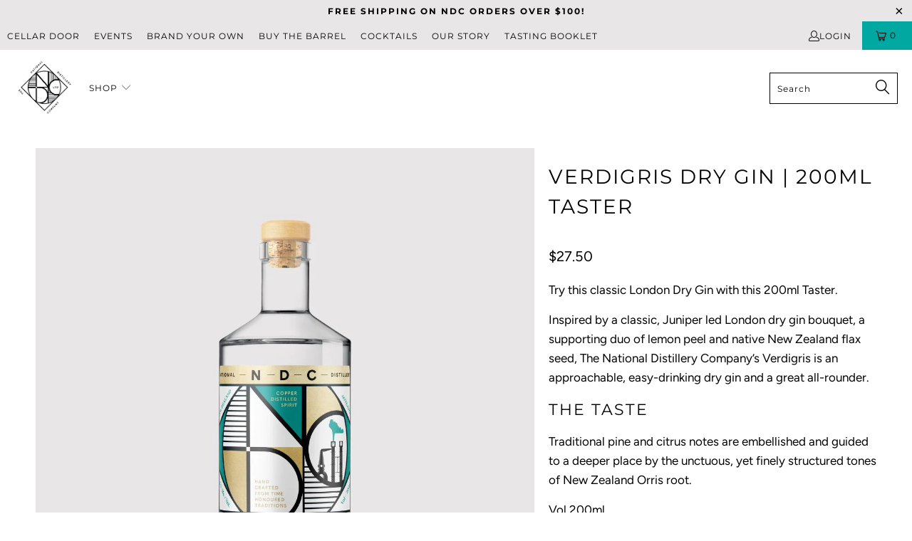

--- FILE ---
content_type: text/css
request_url: https://nationaldistillery.nz/cdn/shop/t/12/assets/bold-upsell.css?v=12521751629088475471682986383
body_size: 3493
content:
/** Shopify CDN: Minification failed

Line 1162:48 Unexpected ";"

**/
/*
------------------------------------  WARNING  ------------------------------------
This file will be overwritten and should not be edited directly.
In order to edit custom CSS for Bold Product Upsell you should:
- Log into your Shopify Admin Panel
- Go to Apps --> Installed --> Product Upsell
- Go to Display Settings
------------------------------------  WARNING  ------------------------------------
*/
.bold-modal {
  box-sizing: border-box;
  position: fixed;
  width: 100%;
  height: 100%;
  top: 0;
  left: 0;
  right: 0;
  bottom: 0;
  z-index: 99999999;
  display: none; }

  .bold-modal__window {
    box-sizing: border-box;
    padding: 30px;
    background-color: #fff;
    position: fixed;
    left: 0;
    right: 0;
    bottom: 0;
    overflow-y: auto; }

    @media only screen and (max-width: 500px) {
      .bold-modal__window {
        height: 100%;
        padding: 20px;
      }
    }

  .bold-modal__window_content{
    height: 100%;
  }

  .bold-modal__btn-close {
    box-sizing: border-box;
    display: flex;
    align-items: center;
    justify-content: center;
    font-weight: 900;
    width: 40px;
    height: 40px;
    color: rgba(0,0,0,0.2);
    position: absolute;
    top: 0;
    right: 0;
    cursor: pointer;
    z-index: 100000000; }

    @media only screen and (max-width: 500px) {
      .bold-modal__btn-close {
        width: 30px;
        height: 30px;
      }
    }

.bold-modal__btn-close:hover {
      opacity: 0.5; }




  .bold-modal__header {
    box-sizing: border-box;
    height: 40px;
    line-height: 40px;
    padding: 0 70px 0 30px;
    margin: -30px -30px 0px;
    overflow: hidden;
    text-overflow: ellipsis;
    white-space: nowrap; }

  .bold-modal__content {
    box-sizing: border-box;
    padding: 30px;
    margin: -30px -30px 0; }

    @media only screen and (max-width: 500px) {
      .bold-modal__content {
        padding: 20px;
        margin: -20px -20px 0;
        overflow: scroll;
        height: calc(100% - 27px); }
    }

    .bold-modal__header+.bold-modal__content {
      margin-top: 0; }

    .bold-modal__content:last-child {
      margin-bottom: -30px; }

  .bold-modal__footer {
    box-sizing: border-box;
    padding: 30px;
    margin: 0px -30px -30px; }

  @media only screen and (max-width: 500px) {
    .bold-modal__footer {
      width: 100%;
      position: absolute;
      margin: 0px -15px -15px;
      padding: 15px;
      bottom: 15px;
      left: 15px; }
  }

/* Showing and Hiding the Modal */
body.bold-modal--is-showing,
div.bold-modal--is-showing {
  overflow-y: hidden !important; }

body.bold-modal--is-showing .bold-modal,
div.bold-modal--is-showing .bold-modal {
  display: block; }

/* Transitions and Animations */
.bold-modal--animated {
  display: block;
  visibility: hidden;
  -webkit-transition: 0.3s ease;
  -moz-transition: 0.3s ease;
  transition: 0.3s ease; }

.bold-modal--animated .bold-modal__window {
  top: 100vh;
  -webkit-transition: 0.3s ease;
  -moz-transition: 0.3s ease;
  transition: 0.3s ease; }

body.bold-modal--is-showing .bold-modal--animated,
div.bold-modal--is-showing .bold-modal--animated {
  visibility: visible;
  opacity: 1; }

@media only screen and (min-width: 499px) {
  .bold-modal {
    background: rgba(0,0,0,0.8);
    overflow-y: auto; }

    .bold-modal__window {
      position: relative;
      margin: 40px; }

  .bold-modal--animated {
    opacity: 0; }

    .bold-modal--animated .bold-modal__window {
      top: 200px; }
}

@media only screen and (min-width: 879px) {
  .bold-modal__window {
    max-width: 800px;
    margin: 40px auto; }
}

/* bold.grid.css */
.bold-grid {
  box-sizing: border-box; }

.bold-grid:after {
  box-sizing: border-box;
  display: table;
  content: '';
  clear: both; }

.bold-grid__column {
  box-sizing: border-box;
  padding: 15px 15px 15px 0px;
  float: left;
}

@media only screen and (max-width: 500px) {
  .bold-grid__column {
    padding: 3px 8px 3px 0px;
  }
}

.bold-grid__column--half{
  width: 50%;
}

.bold-grid__column--third{
  width: 33.3333%;
}

@media only screen and (max-width: 700px) {

  .bold-grid__column--half,
  .bold-grid__column--third,
  .bold-grid__column--quarter {
    width: 100%; }

  .bold-grid__column--third:first-child {
    width: 100%;
  }


  .flickity-slider .bold-grid__column--half,
  .flickity-slider .bold-grid__column--third,
  .flickity-slider .bold-grid__column--quarter {
    width: 70%;
  }

  .flickity-slider .bold-grid__column--third:first-child {
    width: 70%;
  }

}



/* bold.grid.css */

/* bold.product.css */
.bold-product {
  box-sizing: border-box; }

.bold-product__image-container {
  box-sizing: border-box; }

.bold-product__image {
  box-sizing: border-box;
  display: inline-block;
  max-width: 100%;
  max-height: 300px;}

 /* BEGIN Trigger Product display styling  */
.bold-upsell__triger-product-container{
  display: flex;
  box-sizing: border-box;
  margin-bottom: 15px;
}

.bold-upsell__triger-image-container{
  width: 85px;
  height: 85px;
}

.bold-upsell__triger-product-container .bold-product__info{
  width: calc(100% - 85px);
  display: inline-block;
  margin: 0 0 0 20px;
}
.bold-upsell__triger-product-container .bold-product__info div{
  max-height: 20px;
  margin-bottom: 3px;
}

.bold-upsell__triger-product-container .bold-product__info .bold-product__quantity{
  opacity: 0.7;
}

.bold-upsell__triger-product-container .bold-product__info .bold-product__title{
  max-height: 20px;
  overflow: hidden;
  margin-bottom: 0px;
}

.bold-upsell__triger-product-container .bold-product__info .bold-product__variant{
  opacity: 0.7;
}

.bold-upsell__triger-product-container .bold-product__info .bold-product__pricing{
  margin-top: 0px;
}

.bold-upsell__triger-product-container .bold-product__info .bold-product__price{
  font-size: 100%;
}
 /*---END Trigger Product display styling -----*/

.bold-product__control {
  box-sizing: border-box; }

.bold-product__variant-selector {
  font: inherit;
  width: 100%; }
/* bold.product.css */

/* bold.upsell.css */
.bold-upsell {
  box-sizing: border-box; }

.bold-upsell__intro {
  box-sizing: border-box; }

.bold-upsell__products-list {
  box-sizing: border-box; }

.bold-upsell__products-list .bold-grid__column {
  text-align: center; }

.bold-upsell__actions {
  text-align: right; }

.bold-upsell__button {
  box-sizing: border-box; }
/* bold.upsell.css */

.bold-grid__column--half .bold-product .bold-product__image,
.bold-grid__column--third .bold-product .bold-product__image {
  max-height: 100%;
  max-width: 100%;
  position: absolute;
  top: 50%;
  left: 50%;
  -webkit-transform: translate(-50%, -50%);
  -moz-transform: translate(-50%, -50%);
  -ms-transform: translate(-50%, -50%);
  -o-transform: translate(-50%, -50%);
  transform: translate(-50%, -50%);
}

.bold-grid__column--half .bold-product .bold-product__image-container,
.bold-grid__column--third .bold-product .bold-product__image-container {
  max-height: 300px;
  max-width: 300px;
  width: 100%;
  height: 0;
  padding-bottom: 100%;
  position: relative;
  margin: 0 auto;
}

/*Options Modal stuff*/
#bold-modal-second__window #bold-modal__content .bold-product__info {
  display: inline-flex;
}

#bold-modal-second__window #bold-modal__content .bold-product__info #option_product_info{
  padding-left: 15px;
}

#bold-modal-second__window #bold-modal__content .bold-product__image {
  max-height: 100%;
  max-width: 100%;
  position: absolute;
  top: 50%;
  left: 50%;
  -webkit-transform: translate(-50%, -50%);
  -moz-transform: translate(-50%, -50%);
  -ms-transform: translate(-50%, -50%);
  -o-transform: translate(-50%, -50%);
  transform: translate(-50%, -50%);
}

#bold-modal-second__window #bold-modal__content .bold-product__image {
  max-height: 75px;
  max-width: 75px;
  position: relative;
}

#bold-modal-second__window #bold-modal__content #bold_options {
  text-align: center;
}

#bold-modal-second__window #options_scroll_display{
  position: absolute;
  padding: 5px;
  border-radius: 25px;
  background-color: #3498db;
  font-size: 12px;
  left: 50%;
  bottom: 20px;
  border: 1px solid rgba(0,0,0,0.2);
  z-index: 2;
  color: #FFF;
  transform: translateX(-50%);
}

#second_window_back_btn {
  float: left;
  padding-top: 20px;
}

#loader {
  position: relative;
  left: 50%;
  top: 50%;
  z-index: 1;
  width: 120px;
  height: 120px;
  margin: 25px 0 0 -75px;
  border: 16px solid #f3f3f3;
  border-radius: 50%;
  border-top: 16px solid #3498db;
  -webkit-animation: spin 2s linear infinite;
  animation: spin 2s linear infinite;
}

@-webkit-keyframes spin {
  0% { -webkit-transform: rotate(0deg); }
  100% { -webkit-transform: rotate(360deg); }
}

@keyframes spin {
  0% { transform: rotate(0deg); }
  100% { transform: rotate(360deg); }
}

@-webkit-keyframes animatebottom {
  from { bottom:-100px; opacity:0 }
  to { bottom:0px; opacity:1 }
}

@keyframes animatebottom {
  from{ bottom:-100px; opacity:0 }
  to{ bottom:0; opacity:1 }
}


/*Nate Styles... or whatever*/

#bold-modal-second__window .bold-control-group__item{
  display: inline-block;
  width: initial;
}

#bold-modal-second__window .bold-product__control-label{
  float: left;
  margin: 15px 10px 0 0 ;
}

#bold-modal-second__window .bold-modal__footer .bold-product__quantity-field {
  width: 100px;
  float: right;
}

#bold-modal-second__window .scroll_visual::after{
  content: "";
  display: block;
  background: linear-gradient(to bottom, rgba(255,255,255,0) 0%,rgba(0,0,0,.4) 100%);
  width: 100%;
  height: 60px;
  position: absolute;
  left: 0;
  bottom: 0;
  transition: all .4s ease-in-out;
}

#bold-modal-second__window .bold-upsell__products-list{
  position: relative;
}

@media screen and (max-width: 500px){

  #bold-modal-second__window .bold-control-group__item{
    width: 100%;
    margin-bottom: 10px;
  }

}


/* =============================================================================
  Responsive Slider Styles
============================================================================= */

.bold-modal__slider{
  position: relative;
}

.bold-modal__slider:after{
  display: none;
  width: 200px;
  height: 100%;
  position: absolute;
  content: "";
  background: linear-gradient(to right, rgba(255,255,255,0) 0%,rgba(255,255,255,1) 100%);
  top: 0px;
  right: -15px;
  opacity: 1;
  pointer-events: none;
  z-index: 10;
  transition: opacity .4s ease-in-out;
}

@media screen and (max-width: 699px){
  .bold-modal__slider:after{
    display: none;
  }
}

.bold-modal__slider .flickity-prev-next-button{
  z-index: 11;
  background: #adadad !important;
  width: 32px !important;
  height: 32px !important;
  opacity: .85 !important;
  transition: opacity .4s ease-in-out;
  top: 40% !important;
}

.bold-modal__slider .flickity-prev-next-button svg{
  width: 40% !important;
  left: 29% !important;
}

.bold-modal__slider .flickity-prev-next-button svg *{
  fill: #fff !important;
}

.bold-modal__slider .flickity-prev-next-button:disabled{
  opacity: 0 !important;
}

.bold-modal__slider .next{
  right: -5px !important;
}

.bold-modal__slider .previous{
  left: -5px !important;
}

.bold-modal__slider .flickity-page-dots{
  bottom: -15px !important;
}

@media screen and (max-width: 499px){
  .bold-modal__window{
    width: calc(100% - 40px);
    height: calc(100% - 40px);
    top: 20px !important;
    left: 20px;
  }
}



/* Options second window */

#bold-modal-second__window .bold_option {
    display: flex;
    margin-bottom: 16px;
    text-align: left;
    padding: 0 40px;
}

@media screen and (max-width: 600px){
  #bold-modal-second__window .bold_option {
      padding: 0 15px;
  }
}

#bold-modal-second__window .bold_option_title {
    flex: 1 0 35%;
    padding-right: 20px;
}

#bold-modal-second__window .bold_option_element {
    flex: 1 0 65%;
    flex-wrap: wrap;
}

#bold-modal-second__window .bold_option_dropdown label {
    display: flex;
    width: 100%;
}

#bold-modal-second__window .bold_option_element label {
    display: block;
    margin-bottom: 10px;
}

#bold-modal-second__window .bold_option_element select {
    width: 100%;
}

#bold-modal-second__window .bold_option_product_title {
    display: none;
}

#bold-modal-second__window .bold_option_textbox label {
    width: 100%;
    display: flex;
}



#bold-modal-second__window .bold_option_textbox .bold_option_element {
    display: block;
    width: 65%;
}

#bold-modal-second__window .bold_option_textbox .bold_option_element input {
    width: 100%;
}



#bold-modal-second__window .bold_option_radio input {
    margin-right: 8px;
}

#bold-modal-second__window .bold_option_title {
    display: block;
    width: 35%;
}

#bold-modal-second__window .bold_option_value {
    margin-right: 0;
    display: block;
    width: 100%;
}

#bold-modal-second__window .bold_option_value label {
    display: flex;
}

#bold-modal-second__window .with-options {
    font-size: 16px;
    padding: 0px;
    margin: 0;
    width: 100%;
    border: 0;
    overflow-x: hidden;
}


#second_window_back_btn {
    float: left;
    padding-top: 14px;
  }

#bold-modal-second__window .scroll_visual::after {
    background: linear-gradient(to bottom, rgba(255,255,255,0) 0%,rgba(0,0,0,.14) 100%);
}

#bold-modal-second__window .bold-modal__content {
    padding: 0;
}

#bold-modal-second__window .bold-upsell__intro {
    padding: 10px 30px 10px;
}

#bold-modal-second__window .bold-upsell__intro .bold-product__title {
    font-size: 18px;
}

#bold-modal-second__window .bold-upsell__intro .bold-product__price {
    font-size: 16px;
}

#bold-modal-second__window .bold-upsell__actions {
    padding: 20px 30px
;
}

#bold-modal-second__window .bold-upsell__actions .bold-upsell__button--primary {
    padding: 10px 20px
;
}

#bold-modal-second__window .bold-upsell__products-list {
    padding: 30px 0px 0;
    margin: 0;
    border-top: 1px solid rgba(0,0,0,.16);
    border-bottom: 1px solid rgba(0,0,0,.16);
}

#bold-modal-second__window #bold-modal__content .bold-product__info {
    display: flex;
    margin: 0;
}
#bold-modal-second__window .bold_option_checkbox label{
  display: flex;
  width: 100%;
}
#bold-modal-second__window .bold_option_checkbox .bold_option_title{

}

#bold-modal-second__window .bold_option_checkbox .bold_option_element {
    width: 35px;
    flex: 1 0 35px;
}


@media screen and (max-width: 600px){
  #bold-modal-second__window .bold_option_checkbox .bold_option_title {
      flex: 1 0 70%;
  }

  #bold-modal-second__window .bold-upsell__products-list{
    padding: 10px;
  }
}

#bold-modal-second__window .bold_option_value_price::before {
    content: "+";
}

#bold-modal-second__window #options_scroll_display {
    border: 0;
    padding: 5px 12px;
    box-shadow: 0px 4px 8px rgba(0,0,0,.1);
    /*animation: jiggle 3s linear infinite;*/
    bottom: 12px;
}

#bold-upsell__button--primary {
    padding-top: 14px;
}

#bold-modal-second__window .bold_option_swatch .bold_option_element{
    display: flex;
    flex-wrap: wrap;
}

#bold-modal-second__window .bold_option_swatch .bold_option_value{
    display: block;
    width: 40px;
  	margin-right: 10px;
  	margin-bottom: 10px;

}

#bold-modal-second__window .bold_option_dropdownmulti label{
	width: 100%;
	display: flex;
}


/* Product options: Textarea */

#bold-modal-second__window .bold_option_textarea label {
    width: 100%;
    display: flex;
}

#bold-modal-second__window .bold_option_textarea .bold_option_title {
    flex: 1 0 35%;
}

#bold-modal-second__window .bold_option_textarea .bold_option_element {
    flex: 1 0 65%;
}

#bold-modal-second__window .bold_option_textarea textarea {
    width: 100%;
    max-width: 100%;
}


/* Product options: Textbox multi */

#bold-modal-second__window .bold_option_textboxmulti{
  flex-wrap: wrap;
}

#bold-modal-second__window .bold_option_textboxmulti .bold_option_title{
    flex: 1 0 35%;
}

#bold-modal-second__window .bold_option_textboxmulti .bold_option_element{
    flex: 1 0 65%;
}

#bold-modal-second__window .bold_option_textboxmulti label{
  flex-wrap: wrap;
}

#bold-modal-second__window .bold_option_textboxmulti .bold_help_text{
  flex: 1 0 100%;
  padding-left: 35%;
}

#bold-modal-second__window .bold_option_textboxmulti .bold_option_value_title{
  display: block;
  flex: 1 0 100%;
}

#bold-modal-second__window .bold_option_textboxmulti .bold_option_value_element{
  display: block;
  flex: 1 0 100%;
}

#bold-modal-second__window .bold_option_textboxmulti .bold_option_value_element input{
  width: 100%;
}


/* Product options: Number */

#bold-modal-second__window .bold_option_number label{
  display: flex;
  width: 100%;
}

#bold-modal-second__window .bold_option_number input{
  width: 100%;
}


/* Product options: Email */

#bold-modal-second__window .bold_option_email label{
  display: flex;
  width: 100%;
}

#bold-modal-second__window .bold_option_email input{
  width: 100%;
}



/* Product options: Color */

#bold-modal-second__window .bold_option_color label{
  display: flex;
  width: 100%;
}


/* Product options: Date */

#bold-modal-second__window .bold_option_date label{
  display: flex;
  width: 100%;
}

#bold-modal-second__window .bold_option_date input{
  width: 100%;
}


/* Product options: Telephone */

#bold-modal-second__window .bold_option_telephone label{
  display: flex;
  width: 100%;
}

#bold-modal-second__window .bold_option_telephone input{
  width: 100%;
}


/* bold options file upload */

#bold-modal-second__window .bold_option_uploadfile label{
  display: flex;
  width: 100%;
}

#bold-modal-second__window .bold_option_uploadfile input{
  width: 100%;
}

@keyframes jiggle {
  0% {
    transform: translate(-50%,0);
  }
  65% {
    transform: translate(-50%,0);
  }
  70% {
    transform: translate(-50%,5px);
  }
  75% {
    transform: translate(-50%,-4px);
  }
  80% {
    transform: translate(-50%,3px);
  }
  85% {
    transform: translate(-50%,-2px);
  }
  90% {
    transform: translate(-50%,1px);
  }
  95% {
    transform: translate(-50%, 0px);
  }
}

/* =============================================================================
  THIRD PARTY APPS STYLES
============================================================================= */

#bold-upsell-modal-window .yotpo{
  display: flex;
  justify-content: center;
}

#bold-upsell-modal-window .yotpo:empty{
  display: none;
}

.bold-upsell__products-list {
  -webkit-transition-duration: 500ms;
  transition-duration: 500ms;
}

.bold-upsell__products-list.loading {
  transform: translate(-150%);
  -webkit-transform: translate(-150%);
}



/* =============================================================================
  MODAL STYLES
============================================================================= */
.bold-modal {
  background-color: rgba(0,0,0,0.8); }

  .bold-modal__window {
    box-shadow: 0px 5px 15px rgba(0,0,0,0.2);
    border-radius: 5px; }

  .bold-modal__header {
    font-size: 12px;
    color: rgba(0,0,0,0.4);
    text-transform: uppercase;
    border-bottom: 1px solid rgba(0,0,0,0.1); }

  .bold-modal__footer {
    border-top: 1px solid rgba(0,0,0,0.1);
    background-color: rgba(0,0,0,0.02); }


/* =============================================================================
  UPSELL STYLES
============================================================================= */
.bold-upsell {}

  .bold-upsell__intro {
    font-size: 12px;
    line-height: 14px; }

  .bold-upsell__intro p:last-child{
    margin: 0px 0px 5px 0px; }

  .bold-upsell__intro-heading {
    font-size: 24px;
    line-height: 24px;
    margin-bottom: 5px; }

  .bold-upsell__intro-content{
    margin: 0px 0px 5px 0px; }

.bold-upsell__button--primary:link,
.bold-upsell__button--primary:visited,
.bold-upsell__button--primary:hover,
.bold-upsell__button--primary:active,
.bold-upsell__button--primary:focus {
  color: inherit;
  text-decoration: none; }

.bold-upsell__button--primary {
  display: inline-block;
  padding: 15px 25px;
  border: 1px solid rgba(0,0,0,0.3);
  background-color: rgba(0,0,0,0.03);
  border-radius: 2px; }

  .bold-upsell__button--primary:hover {
    background-color: rgba(0,0,0,0);
    border-color: rgba(0,0,0,0.2); }

  .bold-upsell__button--primary:active {
    background-color: rgba(0,0,0,0.05);
    border-color: rgba(0,0,0,0.4); }

.bold-upsell__button--secondary {
  margin-right: 20px;
  font-size: 90%; }

@media screen and (max-width: 500px){
  .bold-upsell__button--primary {
    padding: 5px 25px; }
}


/* =============================================================================
  PRODUCT STYLES
============================================================================= */
.bold-product {
  max-width: auto;
  font-size: 13px;
  background-color: rgba(255,255,255, 0.5);
  border: 1px solid rgba(0,0,0,0.2);
  padding: 10px; }

  .bold-product.bold-grid {
    margin-left: 0;
    margin-right: 0; }

  .bold-product__info,
  .bold-product__variants,
  .bold-product__actions {
    margin: 10px 0; }


  @media only screen and (min-width: 700px) {
    .bold-product__above_content_button_container {
      display: none;
    }
  }

  @media only screen and (max-width: 699px) {
    .bold-product__below_content_button_container {
      display: none;
    }
  }

  .bold-product__pricing {
    margin: 15px 0;
    display: flex;
    align-items: center;
    justify-content: center;
    flex-wrap: wrap; }

  .bold-upsell__triger-product-container .bold-product__pricing{
    display: block;
  }

  @media only screen and (max-width: 500px) {
    .bold-product__pricing {
      margin: 10px 0; }
  }

  .bold-product__title {
    font-size: 15px;
    font-weight: bold;
    margin-bottom: 5px;
    display: flex;
    justify-content: center;
    align-items: center; }

  .bold-upsell__triger-product-container .bold-product__title{
    display: block;
  }

  @media only screen and (max-width: 500px) {
    .bold-product__title {
      font-size: 12px; }
  }

  .bold-product__title_content {

  }

  .bold-product__description {
    opacity: 0.6; }

.bold-product__price {
  display: inline;
  font-weight: bold;
  line-height: 1;
  font-size: 150%; }

  .bold-product__price.current_price {
    line-height: 1.3; }

.bold-product__message {
  opacity: 0.4; }

  .bold-product__price--deleted {
    font-weight: normal;
    font-size: 90%;
    opacity: 0.4;
    margin: 0px 3px;
    text-decoration: line-through; }

  .bold-product__price--deleted:empty{
    margin: 0px 0px;
  }

.bold-control-group {
  box-sizing: border-box;
  display: block;
  width: 100%; }

.bold-control-group__item {
  display: block;
  vertical-align: bottom;
  text-align: left;
  width: 100%; }

.bold-product__control {
  padding: 15px;
  display: block;
  border-radius: 2px;
  line-height: 1;
  color: inherit;
  border: 1px solid rgba(0,0,0,0.3);
  background-color: rgba(0,0,0,0.03);
  -webkit-appearance: none;
  -moz-appearance: none;
  appearance: none; }

@media only screen and (max-width: 500px) {
  .bold-product__control {
    padding: 5px 15px; }
}

.bold-product__control-label {
  display: inline-block;
  margin-bottom: 3px; }

.bold-product__variant-selector {
  padding-right: 36px;
  background-image: url('data:image/svg+xml;utf-8,<svg xmlns="http://www.w3.org/2000/svg" width="26" height="16" viewBox="0 0 26 16"><path fill="CurrentColor" d="M8.02682426,8.99999532 L11.3523243,8.99999532 C11.7765243,8.99999532 12.0080243,9.49499532 11.7360243,9.82059532 L10.2242243,11.6301953 L8.41062426,13.8032953 C8.31564065,13.9171173 8.17504521,13.9829213 8.02679765,13.9829406 C7.87855009,13.9829599 7.73793751,13.9171926 7.64292426,13.8033953 L5.82942426,11.6315953 L4.31712426,9.82049532 C4.04532426,9.49489532 4.27682426,8.99999532 4.70102426,8.99999532 L8.02702426,8.99999532 L8.02682426,8.99999532 Z M8.02652426,6.98299532 L4.70102426,6.98299532 C4.27682426,6.98299532 4.04532426,6.48799532 4.31732426,6.16229532 L5.82902426,4.35269532 L7.64262426,2.17969532 C7.73759304,2.06586091 7.8781799,2.00003864 8.02642747,2.00000002 C8.17467503,1.9999614 8.31529617,2.06571041 8.41032426,2.17949532 L10.2238243,4.35129532 L11.7361243,6.16239532 C12.0079243,6.48799532 11.7764243,6.98289532 11.3523243,6.98289532 L8.02632426,6.98289532 L8.02652426,6.98299532 Z"/></svg>');
  background-repeat: no-repeat;
  background-position: right center;
  background-color: transparent;
  height: auto;
}

  .bold-product__actions {
    margin-bottom: 0; }

  .bold-product__button,
    .bold-product__button:link,
    .bold-product__button:visited,
    .bold_product__button:hover,
    .bold_product__button:active,
    .bold_product__button:focus {
      text-decoration: none;
      color: inherit; }

    .bold-product__button:hover {
      background-color: rgba(0,0,0,0);
      border-color: rgba(0,0,0,0.2); }

    .bold-product__button:active {
      background-color: rgba(0,0,0,0.05);
      border-color: rgba(0,0,0,0.4); }

.bold-product__quantity-field{
  width: 100%;
  background-color: transparent;
  font-size: 13px;
  line-height: 14px;
}

#bold-modal-first__window .bold-product__quantity-field{
  margin: 10px 0px;
}

/* custom css */
.bold-upsell__products-list, bold-upsell__button, bold-modal__footer, bold-upsell__button a,bold-modal__footer bold-upsell__button{ color:#000;font-family: montserrat, sans-serif;}
div.bold-product__actions.bold-product-upsell__actions{font-size:large}
.bold-modal__footer{background-color: lightgrey};


--- FILE ---
content_type: text/css
request_url: https://nationaldistillery.nz/cdn/shop/t/12/assets/bold-upsell-custom.css?v=150135899998303055901682986383
body_size: -609
content:
/*# sourceMappingURL=/cdn/shop/t/12/assets/bold-upsell-custom.css.map?v=150135899998303055901682986383 */
